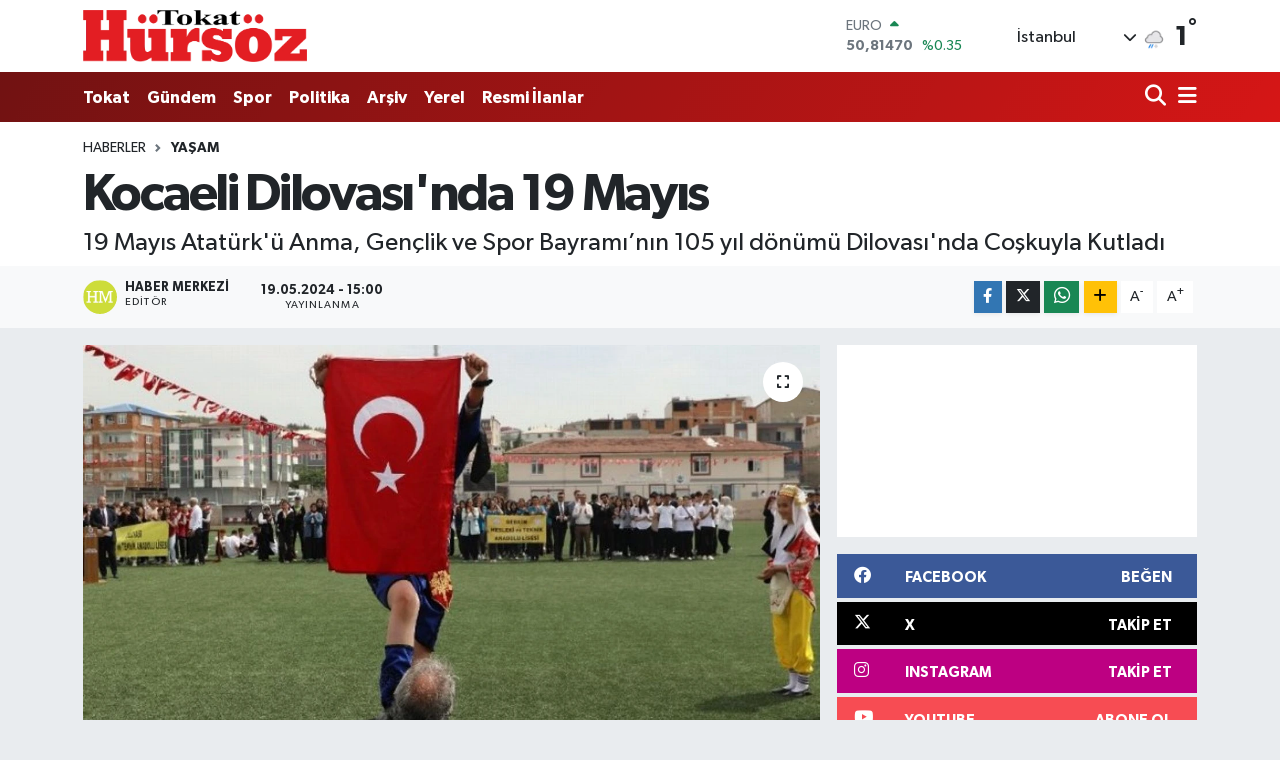

--- FILE ---
content_type: text/html; charset=utf-8
request_url: https://www.google.com/recaptcha/api2/aframe
body_size: -102
content:
<!DOCTYPE HTML><html><head><meta http-equiv="content-type" content="text/html; charset=UTF-8"></head><body><script nonce="WawYix5VHukmMZ_p26XTnQ">/** Anti-fraud and anti-abuse applications only. See google.com/recaptcha */ try{var clients={'sodar':'https://pagead2.googlesyndication.com/pagead/sodar?'};window.addEventListener("message",function(a){try{if(a.source===window.parent){var b=JSON.parse(a.data);var c=clients[b['id']];if(c){var d=document.createElement('img');d.src=c+b['params']+'&rc='+(localStorage.getItem("rc::a")?sessionStorage.getItem("rc::b"):"");window.document.body.appendChild(d);sessionStorage.setItem("rc::e",parseInt(sessionStorage.getItem("rc::e")||0)+1);localStorage.setItem("rc::h",'1769089874956');}}}catch(b){}});window.parent.postMessage("_grecaptcha_ready", "*");}catch(b){}</script></body></html>